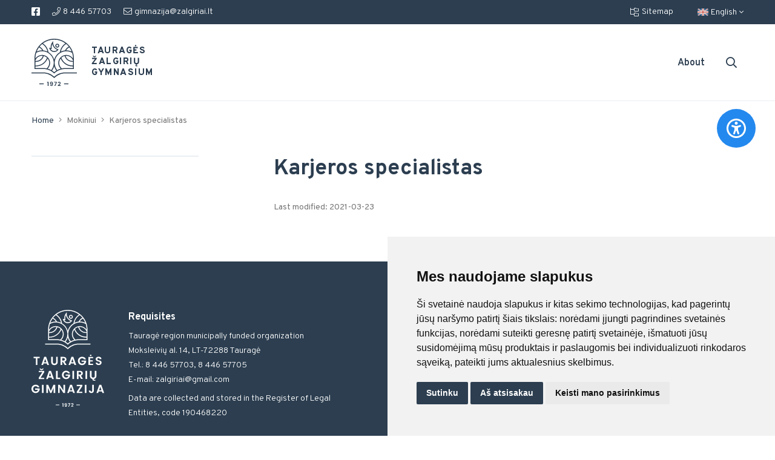

--- FILE ---
content_type: text/html
request_url: https://www.zalgiriai.lt/profesijos-patarejas-en
body_size: 6858
content:
<!doctype html>
<!--[if lt IE 9 ]>  <html lang="en" class="ie intuero chainPage mID-1594 lang-en"> <![endif]-->
<!--[if (gte IE 9)|!(IE)]><!--> <html lang="en" class="intuero chainPage mID-1594 lang-en"> <!--<![endif]-->
<head>
    <!--[if ie]><meta http-equiv="X-UA-Compatible" content="IE=edge"/><![endif]-->
    <base href="https://www.zalgiriai.lt/index.php">
    <title>Karjeros specialistas | Tauragės Žalgirių gimnazija</title><meta charset="utf-8">
    <meta name="generator" content="Intuero by sonaro.eu">
    <meta name="viewport" content="width=device-width, initial-scale=1">
    <link rel="shortcut icon" href="application/images/favicons/favicon.ico">
    <link rel="icon" sizes="16x16 32x32 64x64" href="application/images/favicons/favicon.ico">
    <link rel="icon" type="image/png" sizes="196x196" href="application/images/favicons/favicon-192.png">
    <link rel="icon" type="image/png" sizes="160x160" href="application/images/favicons/favicon-160.png">
    <link rel="icon" type="image/png" sizes="96x96" href="application/images/favicons/favicon-96.png">
    <link rel="icon" type="image/png" sizes="64x64" href="application/images/favicons/favicon-64.png">
    <link rel="icon" type="image/png" sizes="32x32" href="application/images/favicons/favicon-32.png">
    <link rel="icon" type="image/png" sizes="16x16" href="application/images/favicons/favicon-16.png">
    <link rel="apple-touch-icon" href="application/images/favicons/favicon-57.png">
    <link rel="apple-touch-icon" sizes="114x114" href="application/images/favicons/favicon-114.png">
    <link rel="apple-touch-icon" sizes="72x72" href="application/images/favicons/favicon-72.png">
    <link rel="apple-touch-icon" sizes="144x144" href="application/images/favicons/favicon-144.png">
    <link rel="apple-touch-icon" sizes="60x60" href="application/images/favicons/favicon-60.png">
    <link rel="apple-touch-icon" sizes="120x120" href="application/images/favicons/favicon-120.png">
    <link rel="apple-touch-icon" sizes="76x76" href="application/images/favicons/favicon-76.png">
    <link rel="apple-touch-icon" sizes="152x152" href="application/images/favicons/favicon-152.png">
    <link rel="apple-touch-icon" sizes="180x180" href="application/images/favicons/favicon-180.png">
    <meta property="og:locale" content="lt_LT" />
    <meta property="og:title" content="Karjeros specialistas | Tauragės Žalgirių gimnazija" />
    <meta property="og:type" content="website" />
    <meta property="og:url" content="https://www.zalgiriai.lt/profesijos-patarejas-en" />
    <meta property="og:image" content="https://www.zalgiriai.lt/media/images/zalgiriai-fb.png" /><script src="application/assets/jquery-1.9.1.min.js"></script>
    <script>var makesortable = false; </script>
    <script>var moduleID = "1594";</script>
    <script>var langID = "en";  </script>
    <script>var intuero = {"appName":"zalgiriai","env":"prod","mID":1594,"mType":"chainPage","lang":"en"};  </script>
    <script>var lteIE8 = false;</script>
    <!--[if lte IE 8]><script> lteIE8 = true; </script> <![endif]-->
    <script src="application/assets/js-cookie/js.cookie.min.js"></script>
    <script src="application/js/all.min.js?v=3"></script><link href="application/styles/all.min.css?v=9.5" rel="stylesheet" /><link rel="preconnect" href="https://fonts.gstatic.com">
    <link href="https://fonts.googleapis.com/css2?family=Overpass:ital,wght@0,300;0,400;0,600;0,700;0,800;1,400;1,700&display=swap" rel="stylesheet"><!-- Cookie Consent by FreePrivacyPolicy.com https://www.FreePrivacyPolicy.com -->
<script type="text/javascript" src="//www.freeprivacypolicy.com/public/cookie-consent/4.2.0/cookie-consent.js" charset="UTF-8"></script>
<script type="text/javascript" charset="UTF-8">
document.addEventListener('DOMContentLoaded', function () {
cookieconsent.run({"notice_banner_type":"simple","consent_type":"express","palette":"light","language":"lt","page_load_consent_levels":["strictly-necessary"],"notice_banner_reject_button_hide":false,"preferences_center_close_button_hide":false,"page_refresh_confirmation_buttons":false,"website_name":"Žalgiriai","website_privacy_policy_url":"https://www.zalgiriai.lt/privatumo-politika"});
});
</script>

<!-- Google Analytics -->
<script type="text/plain" data-cookie-consent="tracking">
  (function(i,s,o,g,r,a,m){i['GoogleAnalyticsObject']=r;i[r]=i[r]||function(){
  (i[r].q=i[r].q||[]).push(arguments)},i[r].l=1*new Date();a=s.createElement(o),
  m=s.getElementsByTagName(o)[0];a.async=1;a.src=g;m.parentNode.insertBefore(a,m)
  })(window,document,'script','//www.google-analytics.com/analytics.js','ga');

  ga('create', 'UA-9825751-16', 'lm.lt');
  ga('send', 'pageview');
</script>
<!-- end of Google Analytics-->

<a href="javascript:;" id="open_preferences_center">Slapukų nustatymai</a>

<style>
#open_preferences_center {
position: fixed;
bottom: 0;
right: 8px;
z-index: 999;
font-size: 14px;
padding: 4px 4px 0;
background: white;
text-decoration: none;
}
.freeprivacypolicy-com---palette-light .cc-nb-okagree,
.freeprivacypolicy-com---palette-light .cc-nb-reject {
background:#2c3e50;
}
</style></head>

<body id="intuero">
    <!--[if lte IE 7]><script src="core/js/ie6/warning.js"></script><script>window.onload=function(){ie6("core/js/ie6/")}</script><![endif]-->
    <div id="fb-root"></div>
        
    
<div class="accessibility-wrap accessibility-wrap--header">
<header id="header" class="mainHeader">
    
    <div class="mainHeader__top">
        <div class="container">
            <div class="row row--align-center row--justify-between">
                <div class="col col--auto">
                                            <ul class="mainHeader__topLeft">
                            <li class="facebook"><a target="_blank" href="https://www.facebook.com/zalgiriai"><i class="fab fa-facebook-square"></i></a></li><li class="phone"><a href="tel:8 446 57703"><i class="fal fa-phone"></i>8 446 57703</a></li><li class="email"><a href="mailto:gimnazija@zalgiriai.lt"><i class="fal fa-envelope"></i>gimnazija@zalgiriai.lt</a></li>                        </ul>
                                    </div>
                <div class="col col--auto">
                    <ul class="mainHeader__topRight">
                        <li>
                            <a href="sitemap">
                                <i class="fal fa-folder-tree"></i><span>Sitemap</span>
                            </a>
                        </li>
                        <li>
                                                    </li>
                        
        <li class="langs">
            <a href=""><img src="application/images/flags/en.png" alt="en">English<i class="fal fa-angle-down"></i></a>
            <ul>
            <li><a href="https://www.zalgiriai.lt/karjeros-specialistas" class title="Lietuvių"><img src="application/images/flags/lt.png" alt="lt"><span>Lietuvių</span></a></li>            </ul>
        </li>

                    </ul>
                </div>
            </div>
        </div>
    </div>

    <div class="mainHeader__main">
        <div class="container">
            <div class="row row--align-center row--justify-between">
                <div class="col col--auto">
                    <div class="row row--align-center logoRow">
                        <div class="col col--auto">
                            <a href="en" class="mainLogo">
                                <img src="application/images/zalgiriai-logo.svg" alt="Tauragės Žalgirių gymnasium">
                            </a>
                        </div>
                        <div class="col col--auto">
                            <a class="mainTitle" href="en">
                                Tauragės Žalgirių gymnasium                            </a>
                        </div>
                    </div>
                </div>
                <div class="col col--md-auto">
                    <div class="row row--align-center menuRow menuRow--withSearch">
                        <div class="col">
                            <nav class="mainMenu">
    <ul data-lvl="1">
                                <li data-lvl="1" class="module-1557 lvl-1 menu_hasChilds ">
                <a target="" href="">About</a>
                                    <ul data-lvl="2">
                                            <li data-lvl="2" class="module-1375 lvl-2 menu_noChilds">
                            <a target="" href="https://www.zalgiriai.lt/en/about-us">About us</a>
                                                    </li>
                                            <li data-lvl="2" class="module-1569 lvl-2 menu_noChilds">
                            <a target="" href="https://www.zalgiriai.lt/en/about/the-school-history">The school history</a>
                                                    </li>
                                            <li data-lvl="2" class="module-1570 lvl-2 menu_noChilds">
                            <a target="" href="https://www.zalgiriai.lt/en/mission-and-vision">Mission and vision</a>
                                                    </li>
                                        </ul>
                            </li>
            </ul>
</nav>
                        </div>
                        <div class="col col--auto colSearch">
                            <div class="mainHeader__search"><i class="far fa-search"></i></div>
                        </div>
                        <div class="col col--auto colMobileMenu">
                            
<div class="mobileMenu">
    <div class="mobileMenu__open"></div>
    <div class="mobileMenu__wrap">
        <div class="mobileMenu__close"></div>
        <div class="mobileMenu__content">
            <ul class="mobileMenu__main">
                                    <li data-lvl="1" class="module-1557 lvl-1 menu_hasChilds">
                        <a target="" class="module-1557 lvl-1 menu_hasChilds" data-lvl="1">About</a>
                                                    <ul>
                                                            <li data-lvl="2" class="module-1375 lvl-2 menu_noChilds">
                                    <a target="" class="module-1375 lvl-2 menu_noChilds" data-lvl="2" href="https://www.zalgiriai.lt/en/about-us">About us</a>
                                                                    </li>
                                                            <li data-lvl="2" class="module-1569 lvl-2 menu_noChilds">
                                    <a target="" class="module-1569 lvl-2 menu_noChilds" data-lvl="2" href="https://www.zalgiriai.lt/en/about/the-school-history">The school history</a>
                                                                    </li>
                                                            <li data-lvl="2" class="module-1570 lvl-2 menu_noChilds">
                                    <a target="" class="module-1570 lvl-2 menu_noChilds" data-lvl="2" href="https://www.zalgiriai.lt/en/mission-and-vision">Mission and vision</a>
                                                                    </li>
                                                        </ul>
                                            </li>
                            </ul>
            <ul class="mobileMenu__second">
                <nav>
    <ul>
                    <li class="module-1556 lvl-1 menu_noChilds">
                <a class="module-1556 lvl-1 menu_noChilds" data-lvl="1" href="https://www.zalgiriai.lt/en/partners">Partners</a>
            </li>
                    <li class="module-1619 lvl-1 menu_noChilds">
                <a class="module-1619 lvl-1 menu_noChilds" data-lvl="1" href="https://www.zalgiriai.lt/en/contacts">Contacts</a>
            </li>
            </ul>
</nav>
            </ul>
            <ul class="mobileMenu__second">
                <li>
                    <a href="sitemap">
                        <i class="fal fa-folder-tree"></i><span>Sitemap</span>
                    </a>
                </li>
                <li>
                    <a class="version-disabled">
                        <i class="fal fa-glasses-alt"></i><span>For disabled people</span>
                    </a>
                </li>
            </ul>
            <ul class="mobileMenu__second">
                <li class="phone"><a href="tel:8 446 57703"><i class="fal fa-phone"></i>8 446 57703</a></li><li class="email"><a href="mailto:gimnazija@zalgiriai.lt"><i class="fal fa-envelope"></i>gimnazija@zalgiriai.lt</a></li><li class="facebook"><a target="_blank" href="https://www.facebook.com/zalgiriai"><i class="fab fa-facebook-square"></i></a></li>            </ul>
        </div>
    </div>
</div>

<script>
    $(document).ready(function(){

        $('.menu_hasChilds').click(function(){
            $(this).not().parent('.menu_hasChilds').toggleClass('opened');
            $(this).next('ul').slideToggle(200);
        });

        $('.mobileMenu__open').click(function(){

            if ($('.mobileMenu__wrap').hasClass('active')) {
                $(this).removeClass('active');
                $('.mobileMenu__wrap').removeClass('active');
                $('body').removeClass('noOverflow');
            } else {
                $(this).addClass('active');
                $('.mobileMenu__wrap').addClass('active');
                $('body').addClass('noOverflow');
            }
            
            
        });

    });
</script>                        </div>
                    </div>
                </div>
            </div>
        </div>
    </div>
</header>
</div>

<div class="mainSearch" aria-hidden="true">
    <div class="container">
        
<div class="row row--justify-center">
	<div class="col col--xxl-10 col--sm-12">
		<form id="top-menu-search" class="mainSearch__form" action="https://www.zalgiriai.lt/paieska-en" method="GET" autocomplete="off">
			<label for="search" class="screen-reader-text">
				Paieška			</label>
			<input id="search" class="mainSearch__input" name="searchValue" type="search" placeholder="Įveskite frazę ir spauskite Enter.." value="">
			<button type="submit" class="mainButton mainButton--search mainSearch__button"><i class="far fa-search"></i><span class="screen-reader-text">Ieškoti</span></button>
			<span class="mainSearch__symbols">Enter at least three symbols</span>
		</form>
	</div>
</div>

<div class="mainHeader__close"><i class="fal fa-times"></i></div>

<script>
	$(document).ready(function(){

		function showSearch() {
			$('.mainSearch').addClass('active');
			$('.mainSearch').attr('aria-hidden', false);
			setTimeout(function() { 
				$('.mainSearch__input').focus();
				$('.mainSearch__input').val('');
			}, 200);
		}

		function hideSearch() {
			$('.mainSearch').removeClass('active');
			$('.mainSearch').attr('aria-hidden', true);
		}

		$('.mainHeader__search').click(function(){
			showSearch();
		});

		$(window).click(function() {
			hideSearch();
		});

		$('.mainHeader__close').click(function() {
			hideSearch();
		});

		$('.mainHeader__search, .mainSearch').click(function(event){
		    event.stopPropagation();
		});

		$('.mainSearch__button').click(function(event){
			if ( ($('#search').val().replace(/\s+/g, '').length < 3)) {
				event.preventDefault();
				$('.mainSearch__symbols').fadeIn(200);
			} else {
				$('.mainSearch__symbols').hide();
			}
		});

	});


</script>    </div>
</div>

<!--googleoff: index-->
<div id="popup" class="popup">
    <div class="popup__content"></div>
</div>
<!--googleon: index-->

<script>
    $(document).ready(function() {
        // Popup
        function getPopup() {
            $('#popup').removeClass('active');

            var data = {};
            var popup = '';
            var delay = 0;
            var expires = 0;
            var homepage = false;
            var pageids = false;
            var url = false;
            var popupAppend = '';
            data['methodName'] = 'getFirstPopup',
            ajaxHelper(
                data, 
                function(callback){
                    if (callback.return) {
                        popup = callback.return;
                        // homepage
                        if (popup.home === 0 && $('html').hasClass('home')) {
                            return false;
                        }
                        // delay
                        if (popup.delay) {
                            delay = parseInt(popup.delay) * 1000;
                        } else {
                            delay = 0;
                        }
                        // expires
                        if (popup.expires) {
                            expires = popup.expires;
                        } else {
                            expires = 0;
                        }
                        // url 
                        if (popup.url) {
                            url = 'href="'+popup.url+'"';
                        } else {
                            url = '';
                        }

                        setTimeout(function(){
                            popupAppend = '<a '+url+' target="'+popup.target+'"><img src="'+popup.image+'" alt="'+popup.title+'"><span data-expires="'+expires+'" data-cookie="popup-'+popup.id+'" class="close"><i class="fal fa-times"></i></span></a>';
                            $('#popup').addClass('active');
                            $('#popup').find('.popup__content').append(popupAppend);
                        }, delay);
                    } else {
                        $('#popup').remove();
                        return false;
                    }
                }
            );
        }
        getPopup();

        $('#popup').on('click', '.close', function (e) {
            e.preventDefault();
            var cookieName = $(this).attr('data-cookie');
            var cookieExpires = parseInt($(this).attr('data-expires'));
            Cookies.set(cookieName, 1, { expires: cookieExpires });
            $(this).parents('#popup').remove();
        });

    });

    $(function () {
        $('body').openAccessibility({
            textSelector: '#intuero *',
            localization: ['lt'],
        });
    })
</script>

<div class="appContent accessibility-wrap">
	<div class="container">
		
<div class="breadCrumbs">
    <div><a class="" href="en"><span class="home">Home</span></a><span class="sep"><i class="fal fa-angle-right"></i></span><span class="">Mokiniui</span><span class="sep"><i class="fal fa-angle-right"></i></span><span class="active">Karjeros specialistas</span></div></div>		<div class="chain cf"><div class="row row--justify-between"><div class="col col col--3 col--lg-4 col--md-12 col--md-order-2"><aside><ul class="sidebarWidget sidebarWidget--menu"></ul></aside>
<script>
    $(document).ready(function(){

        $('.subMenu__item--lvl2').each(function(){
            if ($(this).hasClass('active')) {
                $(this).parents('.subMenu__lvl2').addClass('active');
                return false;
            } else {
                $(this).parents('.subMenu__lvl2').removeClass('active');
            }
        });


    });
</script></div><div class="col col col--8 col--md-order-1"><div class="pageTitle"><h1>Karjeros specialistas</h1></div><div class="chainWrap pageContent">

    
    <div class="chain_newBlockPlaceholder"></div>
</div>



<script>
    function enableChainEdit(){
        $('.chainWrap').addClass('editMode');
        $('.chain_newBlockFormWrap').addClass('active');
        $('.newBlockFAB').addClass('active');
        $('.chainWrap').addClass('sortMe');
        $('.chainWrap').sortable({
            item: '.chainLink',
            update: function(event, ui) {
                var $prholder = $(this);
                var IDs = $prholder.sortable('toArray');

                var sortType = 'chain';
                $.post('application/modules/sort/updateOrder.php?sortType=' + sortType+'&parentID='+moduleID  , {'IDs': IDs}, function(jsdata) {
                    if (!jsdata.success) {
                        $prholder.sortable('cancel');
                    }
                }, "json");
            }
        });
        $(".sortMe").disableSelection();
        toggleCoreAdminMenu();
        return false;
    }
    function addNewChainLink(newChainData){
        cms_ajaxHelper(
            {
                className: 'Module',
                methodName: 'addNewChainLink',
                args: {
                    parentID: newChainData.parentID,
                    chainLinkType: newChainData.chainLinkType,
                    langID: newChainData.langID,
                    options: {}
                },
            }, function(response){
                if (response.success){
                    if (typeof response.return != 'undefined'){
                        cms_ajaxHelper(
                            {
                                className: 'Module',
                                methodName: 'drawChainLink',
                                args: {
                                    chainLinkID: response.return,
                                    langID: newChainData.langID
                                }
                            }, function(response2){
                                if (response2.success){
                                    if (typeof response2.return != 'undefined'){
                                        var newContent = response2.return + '<div class="chain_newBlockPlaceholder"></div>';
                                        $('.chain_newBlockPlaceholder').replaceWith(newContent);
                                    }
                                }
                            },{
                                outside: true
                            }
                        );
                    }
                }
            },
            {
                outside: true
            }

        );
    }

    $(document).on('click', '.chain_blockOption', function(){
        $('.chain_blockOption.active').removeClass('active');
        $(this).addClass('active');
        var descriptionHTML = $(this).find('.description').html();
        var blockType = $(this).data('blocktype')
        $('.chain_newBlockPreview').html(descriptionHTML);
        $('.chain_newBlockFormBtn.invisible').removeClass('invisible');
        $('[name="chainLinkType"]').val(blockType)
    });

    $(document).on('click', '.chain_newBlockFormBtn', function(){
        $('.chain_newBlockFormWrapBlackout').removeClass('active');
        var formData = $('.chain_newBlockForm').serializeArray();
        var newChainData = {};
        $.each(formData, function(index, val) {
            newChainData[val.name] = val.value;
        });
        addNewChainLink(newChainData);
        return false;
    });



    $(document).on('click', '.newBlockFAB', function(){
        $('.chain_newBlockFormWrapBlackout').addClass('active');
    });
    $(document).on('click', '.chain_newBlockFormCloseBtn', function(){
        $('.chain_newBlockFormWrapBlackout').removeClass('active');
    });

    $(document).on('click', '.chain_deleteChain', function(){
        var message = 'Ar tikrai norite ištrinti bloką?';
        var yes = confirm(message);
        if (yes){
            var chainID = $(this).data('chainid');
            cms_ajaxHelper(
                {
                    className: 'Module',
                    methodName: 'deleteModule',
                    args: {
                        mID: chainID
                    }      
                },
                function(){
                    $('#chainLink-' + chainID).remove();
                },
                {
                    outside: true
                }
            );
        }
    });
</script><div class="pageDate">Last modified: 2021-03-23</div></div></div></div>	</div>
</div>


<div class="accessibility-wrap">
<footer id="footer" class="mainFooter">

    <div class="mainFooter__top">
        <div class="container">
            <div class="row row--justify-between">
                <div class="col col--auto col--md-12">
                    <div class="row contactsRow">
                        <div class="col col--auto col--md-3">
                            <a href="en" class="mainFooter__logo">
                                <img src="application/images/zalgiriai-logo-white.svg" alt="Tauragės Žalgirių gymnasium">
                            </a>
                        </div>
                        <div class="col col--auto col--md-9">
                            <div class="mainFooter__topContacts">
                                <div class="block widget block-text widget-footerContacts" id="widget-footerContacts"><h3>Requisites</h3>
<p>Tauragė region municipally funded organization<br />Moksleivių al. 14, LT-72288 Tauragė<br />Tel.: 8 446 57703, 8 446 57705<br />E-mail: zalgiriai@gmail.com</p>
<p>Data are collected and stored in the Register of Legal Entities, code 190468220</p></div>                            </div>
                        </div>
                    </div>
                </div>
                <div class="col col--auto col--md-12">
                    <div class="mainFooter__topSocial">
                        <ul>
                            <li class="email"><a href="mailto:gimnazija@zalgiriai.lt"><i class="fal fa-envelope"></i>Get in Touch</a></li><li class="facebook"><a target="_blank" href="https://www.facebook.com/zalgiriai"><i class="fab fa-facebook-square"></i></a></li>                        </ul>
                    </div>
                    <div class="mainFooter__topEu">
                        <div class="block widget block-text widget-footerEuLogo" id="widget-footerEuLogo"><p><a href="https://www.sac.smm.lt/projektai-ir-programos/projektai/vykdomi-projektai/es-projektai/" target="_blank" rel="noopener"><img src="https://www.zalgiriai.lt/media/images/kuriame-lietuvos-ateiti.png" alt="" width="480" height="192" /></a></p></div>                    </div>
                </div>
            </div>
        </div>
    </div>

    <div class="mainFooter__bottom">
        
        <div class="mainFooter__bottomContent">
            <div class="container">
                <div class="block widget block-partners widget-footerPartners" id="widget-footerPartners">
<div class="partnersCarousel partnersCarousel--Lelyc "><div><a class="partnerSlider__item" target="_blank" href="https://www.vaikulinija.lt"><img src="media/.thumb/.300x300-create-partneriai-vaiku-linija-1613226350.png" alt="Vaikų linija"></a></div><div><a class="partnerSlider__item" target="_blank" href="https://www.tevulinija.lt/"><img src="media/.thumb/.300x300-create-partneriai-tevu-linija-1613226345.png" alt="Tėvų linija"></a></div><div><a class="partnerSlider__item" target="_blank" href="http://patyciudezute.lt/"><img src="media/.thumb/.300x300-create-partneriai-patyciu-dezute-1716963609.png" alt="Patyčių dėžutė"></a></div><div><a class="partnerSlider__item" target="_blank" href="https://www.smm.lt"><img src="media/.thumb/.300x300-create-partneriai-svietimo-mokslo-sporto-ministerija-1613226340.png" alt="Švietimo ir mokslo ministerija"></a></div><div><a class="partnerSlider__item" target="_blank" href="https://www.lrt.lt/mediateka/video/lietuvos-tukstantmecio-vaikai"><img src="media/.thumb/.300x300-create-partneriai-lietuvos-tukstantmecio-vaikai-1613226330.png" alt="Lietuvos tūkstantmečio vaikai"></a></div><div><a class="partnerSlider__item" target="_blank" href="https://www.emokykla.lt/"><img src="media/.thumb/.300x300-create-partneriai-e-mokykla-1613226325.png" alt="eMokykla"></a></div><div><a class="partnerSlider__item" target="_blank" href="https://lions-quest.lt/"><img src="media/.thumb/.300x300-create-partneriai-atsisiųsti_(1)-1675763545.png" alt="LIONS QUEST"></a></div><div><a class="partnerSlider__item" target="_blank" href="https://www.esf.lt/veiklos-sritys/tukstantmecio-mokyklu-programa/949"><img src="media/.thumb/.300x300-create-partneriai-NKL-Logo_Horizontal-RGB-1708418018.png" alt="Tūkstantmečio mokyklos II"></a></div><div><a class="partnerSlider__item" target="_blank" href=""><img src="media/.thumb/.300x300-create-partneriai-NG_logo-1708418018.png" alt="Tūkstantmečio mokyklos II"></a></div></div>
<script>
	$(document).ready(function(){
		$('.partnersCarousel--Lelyc').slick({
			dots: false,
			arrows: false,
			infinite: true,
			speed: 300,
			slidesToShow: 6,
			autoplay: true,
			autoplaySpeed: 2000,
			slidesToScroll: 1,
			responsive: [
				{
					breakpoint: 1024,
					settings: {
					  slidesToShow: 4,
					}
				},
				{
					breakpoint: 768,
					settings: {
					  slidesToShow: 3,
					}
				},
				{
					breakpoint: 480,
					settings: {
					  slidesToShow: 2,
					}
				}
			]
		});
	});
</script></div>            </div>
        </div>

        <div class="mainFooter__bottomMenu">
            <div class="container">
                <div class="row row--justify-between">
                    <div class="col col--8">
                        <nav>
    <ul>
                    <li class="module-1556 lvl-1 menu_noChilds">
                <a class="module-1556 lvl-1 menu_noChilds" data-lvl="1" href="https://www.zalgiriai.lt/en/partners">Partners</a>
            </li>
                    <li class="module-1619 lvl-1 menu_noChilds">
                <a class="module-1619 lvl-1 menu_noChilds" data-lvl="1" href="https://www.zalgiriai.lt/en/contacts">Contacts</a>
            </li>
            </ul>
</nav>
                    </div>
                    <div class="col">
                                                <p class="lastModified">
                            Last modified: <span>2026-01-20</span>
                        </p>
                    </div>
                </div>
            </div>
        </div>
        <div class="mainFooter__copyright">
            <div class="container">
                <div class="row row--justify-between">
                    <div class="col col--auto">
                        <p>&copy; 2026. Tauragės Žalgirių gymnasium</p>
                    </div>
                    <div class="col col--auto">
                        <p><a href="https://www.sonaro.lt" target="_blank">
                            Created by Sonaro                        </a></p>
                    </div>
                </div>
            </div>
        </div>  
    </div>

</footer>
</div>
    
    



     
</body>
</html>



--- FILE ---
content_type: text/html
request_url: https://www.zalgiriai.lt/core/defaultActions/ajax/helper.ajax.php?methodName=getFirstPopup&_intuero%5BappName%5D=zalgiriai&_intuero%5Benv%5D=prod&_intuero%5BmID%5D=1594&_intuero%5BmType%5D=chainPage&_intuero%5Blang%5D=en
body_size: -117
content:
{"success":true,"return":false,"messages":["Call was successfull but it returned false"]}

--- FILE ---
content_type: image/svg+xml
request_url: https://www.zalgiriai.lt/application/assets/accessibility-tools/images/brightness.svg
body_size: 476
content:
<svg width="32" height="32" viewBox="0 0 32 32" fill="none" xmlns="http://www.w3.org/2000/svg">
<g clip-path="url(#clip0_631_79)">
<path d="M14.5 5.5V1.5C14.5 0.6875 15.125 0 16 0C16.8125 0 17.5 0.6875 17.5 1.5V5.5C17.5 6.375 16.8125 7 16 7C15.125 7 14.5 6.375 14.5 5.5ZM16 13C14.875 13 13.9375 13.625 13.375 14.5C12.8125 15.4375 12.8125 16.625 13.375 17.5C13.9375 18.4375 14.875 19 16 19C17.0625 19 18 18.4375 18.5625 17.5C19.125 16.625 19.125 15.4375 18.5625 14.5C18 13.625 17.0625 13 16 13ZM16 22C13.8125 22 11.875 20.875 10.75 19C9.6875 17.1875 9.6875 14.875 10.75 13C11.875 11.1875 13.8125 10 16 10C18.125 10 20.0625 11.1875 21.1875 13C22.25 14.875 22.25 17.1875 21.1875 19C20.0625 20.875 18.125 22 16 22ZM0 16C0 15.1875 0.625 14.5 1.5 14.5H5.5C6.3125 14.5 7 15.1875 7 16C7 16.875 6.3125 17.5 5.5 17.5H1.5C0.625 17.5 0 16.875 0 16ZM26.5 14.5H30.5C31.3125 14.5 32 15.1875 32 16C32 16.875 31.3125 17.5 30.5 17.5H26.5C25.625 17.5 25 16.875 25 16C25 15.1875 25.625 14.5 26.5 14.5ZM16 32C15.125 32 14.5 31.375 14.5 30.5V26.5C14.5 25.6875 15.125 25 16 25C16.8125 25 17.5 25.6875 17.5 26.5V30.5C17.5 31.375 16.8125 32 16 32ZM4.6875 4.6875C5.25 4.125 6.1875 4.125 6.75 4.6875L9.625 7.5625C10.1875 8.125 10.1875 9.0625 9.625 9.6875C9 10.25 8.0625 10.25 7.5 9.6875L4.6875 6.8125C4.0625 6.25 4.0625 5.3125 4.6875 4.6875ZM24.4375 22.375L27.3125 25.25C27.875 25.8125 27.875 26.75 27.3125 27.3125C26.6875 27.9375 25.75 27.9375 25.1875 27.3125L22.3125 24.5C21.75 23.9375 21.75 23 22.3125 22.375C22.9375 21.8125 23.875 21.8125 24.4375 22.375ZM4.6875 27.3125C4.0625 26.75 4.0625 25.8125 4.6875 25.25L7.5 22.375C8.0625 21.8125 9 21.8125 9.625 22.375C10.1875 23 10.1875 23.9375 9.625 24.5L6.75 27.3125C6.1875 27.9375 5.25 27.9375 4.6875 27.3125ZM22.3125 7.5625L25.1875 4.6875C25.75 4.125 26.6875 4.125 27.3125 4.6875C27.875 5.3125 27.875 6.25 27.3125 6.8125L24.4375 9.6875C23.875 10.25 22.9375 10.25 22.3125 9.6875C21.75 9.0625 21.75 8.125 22.3125 7.5625Z" fill="#2196F3"/>
</g>
<defs>
<clipPath id="clip0_631_79">
<rect width="32" height="32" fill="white"/>
</clipPath>
</defs>
</svg>


--- FILE ---
content_type: image/svg+xml
request_url: https://www.zalgiriai.lt/application/assets/accessibility-tools/images/contrast.svg
body_size: -10
content:
<svg width="32" height="32" viewBox="0 0 32 32" fill="none" xmlns="http://www.w3.org/2000/svg">
<g clip-path="url(#clip0_631_96)">
<path d="M29 16C29 8.875 23.125 3 16 3V29C23.125 29 29 23.1875 29 16ZM0 16C0 10.3125 3 5.0625 8 2.1875C12.9375 -0.6875 19 -0.6875 24 2.1875C28.9375 5.0625 32 10.3125 32 16C32 21.75 28.9375 27 24 29.875C19 32.75 12.9375 32.75 8 29.875C3 27 0 21.75 0 16Z" fill="#2196F3"/>
</g>
<defs>
<clipPath id="clip0_631_96">
<rect width="32" height="32" fill="white"/>
</clipPath>
</defs>
</svg>


--- FILE ---
content_type: image/svg+xml
request_url: https://www.zalgiriai.lt/application/images/zalgiriai-logo.svg
body_size: 3333
content:
<svg width="75" height="78" viewBox="0 0 75 78" fill="none" xmlns="http://www.w3.org/2000/svg">
<path d="M34.25 21.2673L34.4 21.3172C35.35 21.7166 36.4 21.9163 37.45 21.9163C40.1 21.9163 42.6 20.6183 44.15 18.4716L44.75 17.6229L43.8 17.3234C41.65 16.6245 39.75 15.3265 38.3 13.5292C36.7 11.5323 35.8 9.13598 35.7 6.53998C35.7 6.44013 35.7 6.29036 35.7 6.19051V3.94397L34.35 5.69128C34.3 5.79113 34.2 5.89097 34.15 5.99082L33.9 6.34028C32.45 8.48698 31.7 11.0331 31.7 13.6291C31.7 14.2281 31.75 14.7773 31.8 15.3265C31.35 15.2765 30.9 15.1767 30.5 15.0768L29.15 14.6775L29.55 16.0254C30.25 18.3718 31.95 20.2689 34.25 21.2673ZM32.75 16.8741L33.6 16.8242L33.45 15.9755C33.3 15.2266 33.2 14.4278 33.2 13.6291C33.2 11.8318 33.6 10.0346 34.4 8.43706C34.8 10.6337 35.7 12.6805 37.15 14.4278C38.55 16.1252 40.3 17.4732 42.3 18.3219C41.05 19.6199 39.3 20.3687 37.45 20.3687C36.55 20.3687 35.65 20.169 34.85 19.8195L34.75 19.7696C33.35 19.1705 32.25 18.1222 31.55 16.7742C31.9 16.8741 32.35 16.924 32.75 16.8741Z" fill="#2C3E50"/>
<path d="M42.6 14.6774C44.4 14.6774 45.85 13.2296 45.85 11.4324C45.85 9.63515 44.4 8.18738 42.6 8.18738C40.8 8.18738 39.35 9.63515 39.35 11.4324C39.35 13.2296 40.8 14.6774 42.6 14.6774ZM42.6 9.68507C43.55 9.68507 44.35 10.4838 44.35 11.4324C44.35 12.3809 43.55 13.1797 42.6 13.1797C41.65 13.1797 40.85 12.3809 40.85 11.4324C40.85 10.4838 41.65 9.68507 42.6 9.68507Z" fill="#2C3E50"/>
<path d="M69.85 29.2051C68.2 12.8303 54.35 0 37.5 0C20.65 0 6.8 12.8303 5.15 29.2051C5.05 30.2535 5 31.3518 5 32.4501V49.9232H19.4C22.4 49.9232 25.35 50.4723 28.15 51.4708C30.5 52.3195 32.75 53.5177 34.75 55.0653C35.7 55.8141 36.65 56.563 37.5 57.4616C38.35 56.6129 39.3 55.8141 40.25 55.0653C41.95 53.7673 43.85 52.7189 45.8 51.9201C46.15 51.7704 46.5 51.6206 46.85 51.5207C49.65 50.5223 52.6 49.9731 55.6 49.9731H70V32.4501C70 31.3518 69.95 30.2535 69.85 29.2051ZM62.6 14.278C64.15 16.4247 65.45 18.7212 66.4 21.2174C66.05 21.0676 65.7 20.9178 65.35 20.768C62.85 19.7696 60.2 19.2204 57.5 19.2204H57.25C58.35 17.2734 60 15.6759 61.95 14.6275C62.15 14.5276 62.4 14.4278 62.6 14.278ZM57.3 8.63671C57.65 8.93625 58 9.23579 58.35 9.53533C59.55 10.6336 60.65 11.7819 61.65 13.03C61.4 13.1298 61.2 13.2796 60.95 13.3794C58.55 14.7273 56.65 16.7742 55.45 19.2704C53 19.52 50.7 20.169 48.55 21.1674C49.5 16.225 52.45 11.8318 56.6 9.0361C56.9 8.93625 57.1 8.78648 57.3 8.63671ZM37.5 1.4977C44.25 1.4977 50.75 3.69432 56.05 7.68817C55.85 7.83794 55.6 7.98771 55.4 8.13748C50.8 11.4324 47.7 16.4747 46.9 22.116C42.35 24.8118 38.9 29.2051 37.45 34.447C36 29.255 32.55 24.8118 28 22.116C27.2 16.4747 24.15 11.3825 19.5 8.13748C19.3 7.98771 19.1 7.83794 18.85 7.68817C24.25 3.69432 30.75 1.4977 37.5 1.4977ZM16.65 9.58525C17 9.28571 17.35 8.98617 17.7 8.68664C17.9 8.8364 18.15 8.98618 18.35 9.08602C22.5 11.9316 25.4 16.275 26.4 21.2174C24.25 20.2189 21.95 19.52 19.5 19.3203C18.35 16.8241 16.4 14.7773 14 13.4293C13.8 13.2796 13.55 13.1797 13.3 13.0799C14.35 11.8318 15.45 10.6336 16.65 9.58525ZM12.4 14.278C12.65 14.3779 12.85 14.4777 13.1 14.6275C15.05 15.6759 16.65 17.2734 17.75 19.2204H17.5C14.8 19.2204 12.1 19.7197 9.65 20.768C9.3 20.9178 8.95 21.0676 8.6 21.2174C9.55 18.7711 10.85 16.4247 12.4 14.278ZM6.5 35.8449C6.7 35.2458 7 34.6467 7.3 34.0975C9.35 30.6029 13.15 28.2066 17.5 28.2066C17.95 28.2066 18.35 28.2066 18.75 28.2565C17.3 33.2488 12.75 36.6935 7.5 36.6935C7.45 36.6935 7.35 36.6935 7.3 36.6935C7.05 36.6935 6.75 36.6935 6.5 36.6436V35.8449ZM6.5 38.1413C6.75 38.1413 7.05 38.1912 7.3 38.1912C7.35 38.1912 7.45 38.1912 7.5 38.1912C13.5 38.1912 18.65 34.2473 20.25 28.5561C22.3 29.0553 24.15 30.0538 25.6 31.5015C22.85 39.1398 15.6 44.2319 7.5 44.2319C7.45 44.2319 7.4 44.2319 7.3 44.2319C7.05 44.2319 6.75 44.2319 6.5 44.2319V38.1413ZM25.5 48.5253C25.3 48.6751 25.15 48.8748 24.95 49.0246C23.15 48.6252 21.3 48.4255 19.4 48.4255H6.5V45.6298C6.75 45.6298 7.05 45.6298 7.3 45.6298C7.35 45.6298 7.45 45.6298 7.5 45.6298C16 45.6298 23.6 40.4877 26.75 32.6498C28.3 34.6467 29.25 37.1429 29.25 39.8886C29.25 43.2335 27.9 46.3287 25.5 48.5253ZM32.6 51.8702C31.35 51.1713 30.05 50.5722 28.65 50.073C28 49.8233 27.35 49.6237 26.7 49.4739C26.85 49.3241 27.05 49.1743 27.2 48.9747C29.45 46.5783 30.75 43.3833 30.75 39.9885C30.75 32.6997 24.8 26.7588 17.5 26.7588C13.4 26.7588 9.75 28.606 7.35 31.5015C7.05 31.851 6.8 32.2504 6.5 32.5998V32.4501C6.5 31.4516 6.55 30.4032 6.65 29.3548C6.85 27.2581 7.3 25.2611 7.9 23.2642C8.25 23.0645 8.55 22.9147 8.9 22.7151C11.55 21.3671 14.5 20.6682 17.5 20.6682C28.1 20.6682 36.75 29.3049 36.75 39.8886C36.75 44.0323 35.4 48.0261 32.95 51.321C32.85 51.5207 32.7 51.7204 32.6 51.8702ZM39.35 53.8172C38.7 54.3164 38.1 54.8157 37.5 55.3149C36.9 54.7657 36.3 54.2665 35.65 53.8172C35.1 53.3679 34.5 52.9685 33.9 52.619C34 52.4693 34.15 52.3195 34.25 52.1697C35.75 50.1229 36.85 47.8763 37.5 45.48C38.15 47.8763 39.25 50.1728 40.75 52.1697C40.85 52.3195 41 52.4693 41.1 52.619C40.5 53.0184 39.95 53.4178 39.35 53.8172ZM68.5 48.4255H55.6C53.7 48.4255 51.85 48.6252 50.05 49.0246C49.85 48.8748 49.65 48.725 49.5 48.5253C47.15 46.3287 45.75 43.2335 45.75 39.9386C45.75 37.1928 46.7 34.6966 48.25 32.6997C51.4 40.4877 59 45.6797 67.5 45.6797C67.55 45.6797 67.6 45.6797 67.7 45.6797C67.95 45.6797 68.25 45.6797 68.5 45.6797V48.4255ZM68.5 44.1321C68.25 44.1321 67.95 44.1321 67.7 44.1321C67.65 44.1321 67.6 44.1321 67.5 44.1321C59.35 44.1321 52.1 39.0399 49.4 31.4017C50.9 30.0038 52.7 28.9555 54.75 28.4562C56.35 34.1974 61.5 38.0914 67.5 38.0914C67.55 38.0914 67.6 38.0914 67.7 38.0914C67.95 38.0914 68.25 38.0914 68.5 38.0415V44.1321ZM68.5 36.6436C68.25 36.6436 67.95 36.6935 67.7 36.6935C67.65 36.6935 67.6 36.6935 67.5 36.6935C62.2 36.6935 57.7 33.2488 56.25 28.2565C56.65 28.2066 57.1 28.2066 57.5 28.2066C61.85 28.2066 65.65 30.553 67.7 34.0975C68 34.6467 68.3 35.2458 68.5 35.8449V36.6436ZM68.5 32.5998C68.25 32.2005 67.95 31.851 67.65 31.5015C65.2 28.606 61.55 26.7588 57.5 26.7588C50.2 26.7588 44.25 32.6997 44.25 39.9885C44.25 43.3833 45.55 46.5783 47.8 48.9747C47.95 49.1244 48.1 49.3241 48.3 49.4739C47.65 49.6736 47 49.8733 46.35 50.073C45.95 50.2227 45.6 50.3725 45.25 50.5223C44.3 50.9217 43.35 51.371 42.45 51.8702C42.3 51.7204 42.2 51.5707 42.1 51.371C39.65 48.076 38.3 44.0822 38.3 39.9386C38.3 29.3548 46.95 20.7181 57.55 20.7181C60.55 20.7181 63.5 21.417 66.15 22.765C66.5 22.9147 66.8 23.1144 67.15 23.3141C67.75 25.2611 68.2 27.308 68.4 29.4048C68.5 30.4531 68.55 31.4516 68.55 32.5V32.5998H68.5Z" fill="#2C3E50"/>
<path d="M37.5 62.8532C32.6 58.2104 26.2 55.6643 19.4 55.6643H0V57.162H19.4C26.05 57.162 32.3 59.758 37 64.4508L37.55 64.9999L38.1 64.4508C42.8 59.758 49.05 57.162 55.7 57.162H75V55.6643H55.6C48.8 55.6643 42.4 58.2104 37.5 62.8532Z" fill="#2C3E50"/>
<path d="M20.2 73.7904H13V75.2093H20.2V73.7904Z" fill="#2C3E50"/>
<path d="M61 73.7904H53.8V75.2093H61V73.7904Z" fill="#2C3E50"/>
<path d="M26.7759 77.9997V72.5605H25.7679V71.3308H28.1679V77.9997H26.7759Z" fill="#2C3E50"/>
<path d="M33.112 76.9122C33.496 76.9122 33.784 76.7703 33.976 76.4392C34.168 76.1554 34.264 75.6351 34.264 74.8784C34.12 75.0676 33.928 75.2095 33.64 75.3041C33.4 75.3986 33.112 75.4459 32.824 75.4459C32.152 75.4459 31.624 75.2568 31.24 74.8784C30.808 74.5 30.616 73.9797 30.616 73.2703C30.616 72.5608 30.808 71.9932 31.24 71.6149C31.672 71.2365 32.248 71 32.968 71C33.88 71 34.504 71.2838 34.888 71.8514C35.272 72.4189 35.416 73.3176 35.416 74.5C35.416 75.6824 35.224 76.5811 34.888 77.1486C34.552 77.7162 33.928 78 33.016 78C32.296 78 31.768 77.8108 31.384 77.4324C31 77.0541 30.808 76.5811 30.76 76.0135H32.008C32.152 76.6284 32.488 76.9122 33.112 76.9122ZM31.912 73.223C31.912 73.5541 32.008 73.8378 32.2 74.027C32.392 74.2635 32.68 74.3581 33.016 74.3581C33.352 74.3581 33.64 74.2635 33.832 74.0743C34.024 73.8851 34.12 73.6014 34.12 73.223C34.12 72.8919 34.024 72.6081 33.832 72.4189C33.64 72.2297 33.352 72.1351 33.016 72.1351C32.68 72.0878 32.392 72.1824 32.2 72.4189C32.008 72.6081 31.912 72.8919 31.912 73.223Z" fill="#2C3E50"/>
<path d="M37.24 71.1892H41.848V72.1825L39.256 78H37.816L40.504 72.277H37.24V71.1892Z" fill="#2C3E50"/>
<path d="M43.528 77.9053V76.9593C43.672 76.8175 43.96 76.581 44.296 76.2972C44.632 76.0134 44.92 75.7769 45.064 75.635C45.256 75.4931 45.448 75.3039 45.688 75.0202C45.928 74.7837 46.12 74.5472 46.264 74.4053C46.552 73.9796 46.744 73.6012 46.744 73.2229C46.744 72.5607 46.408 72.2296 45.832 72.2296C45.544 72.2296 45.304 72.3242 45.112 72.5134C44.92 72.7026 44.872 72.9864 44.824 73.3175H43.528C43.528 72.5607 43.768 72.0404 44.2 71.662C44.632 71.2837 45.208 71.0945 45.88 71.0945C46.552 71.0945 47.128 71.2837 47.512 71.662C47.848 72.0877 48.04 72.608 48.04 73.1756C48.04 73.6012 47.944 74.0269 47.704 74.4053C47.608 74.5945 47.464 74.7837 47.368 74.9256C47.272 75.0675 47.128 75.2566 46.888 75.4458C46.648 75.635 46.552 75.8242 46.408 75.9188C46.312 76.0134 46.12 76.2026 45.88 76.3918C45.64 76.581 45.496 76.7229 45.4 76.8175H48.184V77.9053H43.528Z" fill="#2C3E50"/>
</svg>


--- FILE ---
content_type: image/svg+xml
request_url: https://www.zalgiriai.lt/application/assets/accessibility-tools/images/accessibility.svg
body_size: 364
content:
<svg width="32" height="32" viewBox="0 0 32 32" fill="none" xmlns="http://www.w3.org/2000/svg">
<g clip-path="url(#clip0_631_6)">
<path d="M29 16C29 11.375 26.5 7.125 22.5 4.75C18.4375 2.4375 13.5 2.4375 9.5 4.75C5.4375 7.125 3 11.375 3 16C3 20.6875 5.4375 24.9375 9.5 27.3125C13.5 29.625 18.4375 29.625 22.5 27.3125C26.5 24.9375 29 20.6875 29 16ZM0 16C0 10.3125 3 5.0625 8 2.1875C12.9375 -0.6875 19 -0.6875 24 2.1875C28.9375 5.0625 32 10.3125 32 16C32 21.75 28.9375 27 24 29.875C19 32.75 12.9375 32.75 8 29.875C3 27 0 21.75 0 16ZM10.0625 10.625L10.8125 10.9375C12.4375 11.6875 14.1875 12 16 12C17.75 12 19.5 11.6875 21.125 10.9375L21.875 10.625C22.625 10.3125 23.5625 10.6875 23.875 11.4375C24.1875 12.1875 23.8125 13.0625 23.0625 13.375L22.3125 13.75C21.25 14.1875 20.125 14.5 19 14.75V17.875C19 18.125 19 18.4375 19.125 18.6875L20.875 24.0625C21.1875 24.8125 20.75 25.6875 19.9375 25.9375C19.1875 26.1875 18.3125 25.75 18.0625 25L16.5 20.4375C16.4375 20.1875 16.25 20 16 20C15.75 20 15.5 20.1875 15.4375 20.4375L13.875 25C13.625 25.75 12.8125 26.1875 12 25.9375C11.1875 25.6875 10.8125 24.8125 11.0625 24.0625L12.875 18.6875C12.9375 18.375 13 18.125 13 17.875V14.75C11.8125 14.5 10.6875 14.1875 9.625 13.75L8.875 13.4375C8.125 13.0625 7.75 12.1875 8.125 11.4375C8.4375 10.6875 9.3125 10.3125 10.0625 10.625ZM16 5C16.875 5 17.6875 5.5 18.125 6.25C18.5625 7.0625 18.5625 8 18.125 8.75C17.6875 9.5625 16.875 10 16 10C15.0625 10 14.25 9.5625 13.8125 8.75C13.375 8 13.375 7.0625 13.8125 6.25C14.25 5.5 15.0625 5 16 5Z" fill="white"/>
</g>
<defs>
<clipPath id="clip0_631_6">
<rect width="32" height="32" fill="white"/>
</clipPath>
</defs>
</svg>


--- FILE ---
content_type: image/svg+xml
request_url: https://www.zalgiriai.lt/application/assets/accessibility-tools/images/reset.svg
body_size: 44
content:
<svg width="32" height="32" viewBox="0 0 32 32" fill="none" xmlns="http://www.w3.org/2000/svg">
<path d="M8.75 7.6875L11.3125 10.25C11.75 10.6875 12 11.25 12 11.8125C12 13.0625 11 14 9.75 14H2.5C1.625 14 1 13.375 1 12.5V5.25C1 4 1.9375 3 3.1875 3C3.75 3 4.3125 3.25 4.75 3.6875L6.625 5.5625C9.125 3.375 12.375 2 16 2C23.6875 2 30 8.3125 30 16C30 23.75 23.6875 30 16 30C12.8125 30 9.9375 29 7.5625 27.25C6.9375 26.75 6.75 25.8125 7.25 25.125C7.75 24.4375 8.6875 24.3125 9.375 24.8125C11.1875 26.1875 13.5 27 16 27C22.0625 27 27 22.125 27 16C27 9.9375 22.0625 5 16 5C13.25 5 10.6875 6.0625 8.75 7.6875ZM4 7.125V11H7.875L4 7.125Z" fill="#2196F3"/>
</svg>


--- FILE ---
content_type: image/svg+xml
request_url: https://www.zalgiriai.lt/application/assets/accessibility-tools/images/zoom-out.svg
body_size: 138
content:
<svg width="32" height="32" viewBox="0 0 32 32" fill="none" xmlns="http://www.w3.org/2000/svg">
<g clip-path="url(#clip0_631_75)">
<path d="M13 3C9.375 3 6.125 4.9375 4.3125 8C2.5 11.125 2.5 14.9375 4.3125 18C6.125 21.125 9.375 23 13 23C16.5625 23 19.8125 21.125 21.625 18C23.4375 14.9375 23.4375 11.125 21.625 8C19.8125 4.9375 16.5625 3 13 3ZM13 26C5.8125 26 0 20.1875 0 13C0 5.875 5.8125 0 13 0C20.125 0 26 5.875 26 13C26 16.0625 24.9375 18.875 23.1875 21.125L31.5 29.5C32.125 30.0625 32.125 31 31.5 31.5625C30.9375 32.1875 30 32.1875 29.4375 31.5625L21.0625 23.25C18.8125 25 16 26 13 26ZM8.5 11.5H17.5C18.3125 11.5 19 12.1875 19 13C19 13.875 18.3125 14.5 17.5 14.5H8.5C7.625 14.5 7 13.875 7 13C7 12.1875 7.625 11.5 8.5 11.5Z" fill="#2196F3"/>
</g>
<defs>
<clipPath id="clip0_631_75">
<rect width="32" height="32" fill="white"/>
</clipPath>
</defs>
</svg>


--- FILE ---
content_type: image/svg+xml
request_url: https://www.zalgiriai.lt/application/assets/accessibility-tools/images/cursor.svg
body_size: 3
content:
<svg width="32" height="32" viewBox="0 0 32 32" fill="none" xmlns="http://www.w3.org/2000/svg">
<path d="M15 17H20.3125L9 6.9375V22.3125L12.6875 18.0625C13.3125 17.375 14.125 17 15 17ZM6 26.625V3.5C6 2.6875 6.625 2 7.4375 2C7.75 2 8.125 2.1875 8.375 2.375L25.5 17.625C25.8125 17.875 26 18.25 26 18.625C26 19.4375 25.375 20.0625 24.5625 20.0625H16.625L20.3125 27.9375C20.6875 28.6875 20.375 29.625 19.625 29.9375C18.875 30.3125 17.9375 30 17.625 29.25L13.875 21.25L8.375 27.5625C8.125 27.875 7.75 28 7.375 28C6.5625 28 6 27.4375 6 26.625Z" fill="#2196F3"/>
</svg>


--- FILE ---
content_type: image/svg+xml
request_url: https://www.zalgiriai.lt/application/assets/accessibility-tools/images/invert.svg
body_size: 181
content:
<svg width="32" height="32" viewBox="0 0 32 32" fill="none" xmlns="http://www.w3.org/2000/svg">
<path d="M9 6.1875C5.4375 8 3 11.75 3 16C3 22.125 7.875 27 13.9375 27C14.75 27 15.5625 26.9375 16.375 26.75C10.875 24.875 6.9375 19.625 6.9375 13.5C6.9375 10.8125 7.6875 8.3125 9 6.1875ZM12.875 2.0625C13.0625 2.0625 13.1875 2.0625 13.3125 2.0625C13.5625 2.0625 13.75 2.0625 13.9375 2.0625C14.125 2.0625 14.3125 2.0625 14.4375 2.0625C14.6875 2.0625 14.875 2.0625 15.125 2.0625C15.5625 2.125 15.9375 2.4375 16 2.875C16.125 3.3125 15.9375 3.75 15.5625 3.9375C15.3125 4.0625 15.125 4.1875 14.9375 4.3125C14.6875 4.5 14.4375 4.6875 14.1875 4.875C14.0625 4.9375 14 5 13.9375 5.0625C11.5 7.0625 9.9375 10.125 9.9375 13.5625C9.9375 19.625 14.875 24.5 20.875 24.5625C20.9375 24.5625 20.9375 24.5625 20.9375 24.5625C21 24.5625 21.0625 24.5625 21.125 24.5625C21.5 24.5 21.8125 24.5 22.125 24.5C22.3125 24.4375 22.5625 24.4375 22.8125 24.375C23.25 24.3125 23.6875 24.5 23.875 24.875C24.0625 25.3125 24 25.75 23.6875 26.0625C23.5 26.25 23.375 26.375 23.1875 26.5C22.875 26.75 22.625 27 22.3125 27.25C22.1875 27.3125 22.0625 27.4375 21.9375 27.5C19.6875 29.0625 16.9375 30 13.9375 30C6.25 30 0 23.75 0 16C0 8.625 5.6875 2.625 12.875 2.0625Z" fill="#2196F3"/>
</svg>


--- FILE ---
content_type: image/svg+xml
request_url: https://www.zalgiriai.lt/application/images/zalgiriai-logo-white.svg
body_size: 7189
content:
<svg width="120" height="161" viewBox="0 0 120 161" fill="none" xmlns="http://www.w3.org/2000/svg">
<path d="M3.54858 79.7168V77.6177H13.4944V79.7168H9.84596V91.0621H7.14708V79.7168H3.54858Z" fill="white"/>
<path d="M26.089 91.0621L25.2394 88.5631H19.9916L19.1419 91.0621H16.2931L21.0411 77.6177H24.2398L28.9878 91.0621H26.089ZM20.7412 86.464H24.5896L22.6904 80.8663L20.7412 86.464Z" fill="white"/>
<path d="M32.5364 85.9142V77.6177H35.2353V85.9142C35.2353 86.8138 35.4851 87.5136 35.935 88.0133C36.3848 88.4632 37.0845 88.7131 37.9341 88.7131C38.7838 88.7131 39.4835 88.4632 39.9333 88.0133C40.3831 87.5635 40.633 86.8638 40.633 85.9142V77.6177H43.3319V85.9142C43.3319 87.6135 42.7821 88.913 41.7325 89.8126C40.683 90.7122 39.3835 91.212 37.8342 91.212C36.2848 91.212 35.0353 90.7622 33.9858 89.8626C33.0861 88.9629 32.5364 87.6135 32.5364 85.9142Z" fill="white"/>
<path d="M50.6789 85.7143V91.0621H47.98V77.6177H52.9279C54.4773 77.6177 55.6768 78.0175 56.5264 78.7672C57.3761 79.5669 57.7759 80.5165 57.7759 81.666C57.7759 82.5156 57.526 83.3153 57.0262 84.015C56.5264 84.7647 55.7268 85.2645 54.6272 85.5144L58.0758 91.0121H54.8771L51.6784 85.6643H50.6789V85.7143ZM50.6789 79.7168V83.6652H52.9279C53.6276 83.6652 54.1274 83.4652 54.4773 83.1154C54.8271 82.7655 55.027 82.2657 55.027 81.666C55.027 81.0662 54.8271 80.5664 54.4773 80.2166C54.1274 79.8667 53.5776 79.6668 52.9279 79.6668H50.6789V79.7168Z" fill="white"/>
<path d="M70.9704 91.0621L70.1207 88.5631H64.8729L64.0233 91.0621H61.1744L65.9225 77.6177H69.1211L73.8691 91.0621H70.9704ZM65.6226 86.464H69.471L67.5718 80.8663L65.6226 86.464Z" fill="white"/>
<path d="M78.7172 89.2628C77.4177 87.9633 76.718 86.314 76.718 84.3149C76.718 82.3157 77.3677 80.6664 78.7172 79.3669C80.0666 78.0675 81.666 77.4177 83.6151 77.4177C85.0645 77.4177 86.364 77.7676 87.5135 78.5173C88.663 79.267 89.4627 80.3165 89.9625 81.666H86.7139C86.1141 80.4665 85.0645 79.9167 83.6151 79.9167C82.4156 79.9167 81.4161 80.3165 80.6664 81.1162C79.9167 81.9159 79.5169 82.9654 79.5169 84.3149C79.5169 85.6643 79.9167 86.7139 80.6664 87.5135C81.4161 88.3132 82.3657 88.713 83.4652 88.713C84.5647 88.713 85.4644 88.4631 86.0641 87.9134C86.7139 87.3636 87.1137 86.6139 87.2636 85.7143H82.8155V83.6651H90.1624V85.7143C89.9125 87.1637 89.2128 88.4631 88.0133 89.5627C86.8138 90.6622 85.3144 91.212 83.4652 91.212C81.616 91.212 80.0166 90.5623 78.7172 89.2628Z" fill="white"/>
<path d="M101.758 77.6177V79.7168H96.7097V83.2154H101.158V85.3145H96.7097V89.013H101.758V91.1121H94.0109V77.6677H101.758V77.6177ZM98.7089 76.0184C98.459 76.2683 98.1591 76.3682 97.8093 76.3682C97.4594 76.3682 97.1595 76.2683 96.9097 76.0184C96.6598 75.7685 96.5598 75.4686 96.5598 75.1187C96.5598 74.7689 96.6598 74.469 96.9097 74.2191C97.1595 73.9692 97.4594 73.8693 97.8093 73.8693C98.1591 73.8693 98.459 73.9692 98.7089 74.2191C98.9588 74.469 99.0588 74.7689 99.0588 75.1187C99.0588 75.4686 98.9588 75.7685 98.7089 76.0184Z" fill="white"/>
<path d="M110.604 79.6168C110.054 79.6168 109.604 79.7667 109.304 80.0166C108.955 80.3165 108.805 80.6664 108.805 81.1661C108.805 81.6659 108.955 82.0158 109.204 82.3157C109.454 82.6155 109.804 82.8155 110.204 82.9654C110.604 83.1153 111.054 83.2653 111.553 83.3652C112.053 83.4652 112.553 83.6151 113.003 83.7651C113.503 83.915 113.952 84.1149 114.352 84.3648C114.752 84.6147 115.102 84.9646 115.352 85.4144C115.602 85.8642 115.752 86.4639 115.752 87.1137C115.752 88.2132 115.302 89.1628 114.452 89.9625C113.553 90.7621 112.403 91.162 110.954 91.162C109.504 91.162 108.305 90.8121 107.405 90.1124C106.506 89.4127 106.056 88.4631 106.056 87.2136H108.955C109.055 88.4131 109.754 88.9629 110.954 88.9629C111.553 88.9629 112.053 88.813 112.403 88.4631C112.753 88.1632 112.953 87.7134 112.953 87.1636C112.953 86.6139 112.703 86.214 112.253 85.9142C111.803 85.6143 111.204 85.3644 110.554 85.2145C109.904 85.0645 109.204 84.8646 108.505 84.6647C107.805 84.4648 107.255 84.0649 106.755 83.5152C106.306 82.9654 106.056 82.2657 106.056 81.3661C106.056 80.1666 106.506 79.167 107.405 78.4173C108.305 77.6676 109.404 77.3177 110.804 77.3177C112.203 77.3177 113.303 77.6176 114.152 78.2674C115.002 78.9171 115.452 79.8667 115.552 81.1661H112.603C112.553 80.6664 112.353 80.2665 112.003 79.9666C111.553 79.7667 111.154 79.6168 110.604 79.6168Z" fill="white"/>
<path d="M21.0913 100.758V102.857L15.0438 112.153H21.0913V114.252H11.9451V112.153L17.9925 102.807H11.9451V100.708H21.0913V100.758ZM16.5432 98.0092L19.392 96.3599V98.309L16.5432 99.9084L13.6943 98.309V96.3599L16.5432 98.0092Z" fill="white"/>
<path d="M34.0358 114.152L33.1861 111.653H27.9383L27.0887 114.152H24.2399L28.9879 100.708H32.1866L36.9346 114.152H34.0358ZM28.688 109.554H32.4864L30.5872 103.957L28.688 109.554Z" fill="white"/>
<path d="M40.5331 100.758H43.232V112.103H47.5302V114.153H40.5331V100.758Z" fill="white"/>
<path d="M52.3281 112.353C51.0287 111.054 50.329 109.404 50.329 107.405C50.329 105.406 50.9787 103.757 52.3281 102.457C53.6776 101.158 55.2769 100.508 57.2261 100.508C58.6755 100.508 59.975 100.858 61.1245 101.608C62.274 102.357 63.0737 103.407 63.5735 104.756H60.3248C59.7251 103.557 58.6755 103.007 57.2261 103.007C56.0266 103.007 55.027 103.407 54.2773 104.207C53.5276 105.006 53.1278 106.056 53.1278 107.405C53.1278 108.755 53.5276 109.804 54.2773 110.604C55.027 111.404 55.9766 111.803 57.0762 111.803C58.1757 111.803 59.0753 111.554 59.6751 111.004C60.3248 110.454 60.7247 109.704 60.8746 108.805H56.4264V106.756H63.7734V108.805C63.5235 110.254 62.8238 111.554 61.6243 112.653C60.4248 113.753 58.9254 114.302 57.0762 114.302C55.2269 114.302 53.6776 113.653 52.3281 112.353Z" fill="white"/>
<path d="M67.6219 114.152V100.708H70.3208V114.152H67.6219Z" fill="white"/>
<path d="M77.6676 108.805V114.152H74.9688V100.708H79.9167C81.466 100.708 82.6655 101.108 83.5152 101.858C84.3648 102.607 84.7647 103.607 84.7647 104.756C84.7647 105.606 84.5148 106.406 84.015 107.105C83.5152 107.855 82.7155 108.355 81.616 108.605L85.0645 114.102H81.8659L78.6672 108.755H77.6676V108.805ZM77.6676 102.807V106.755H79.9167C80.6164 106.755 81.1162 106.556 81.466 106.206C81.8159 105.856 82.0158 105.356 82.0158 104.756C82.0158 104.157 81.8159 103.657 81.466 103.307C81.1162 102.957 80.5664 102.757 79.9167 102.757H77.6676V102.807Z" fill="white"/>
<path d="M89.1628 114.152V100.708H91.8617V114.152H89.1628Z" fill="white"/>
<path d="M96.4597 109.005V100.708H99.1586V109.005C99.1586 109.904 99.4085 110.604 99.8583 111.104C100.308 111.553 101.008 111.803 101.857 111.803C102.707 111.803 103.407 111.553 103.857 111.104C104.306 110.654 104.556 109.954 104.556 109.005V100.708H107.255V109.005C107.255 110.404 106.905 111.504 106.206 112.353C105.506 113.203 104.656 113.753 103.657 114.052C103.257 114.152 103.007 114.252 102.857 114.402C102.707 114.502 102.607 114.652 102.607 114.802C102.607 115.202 102.907 115.402 103.457 115.402H105.406V116.951H103.057C102.357 116.951 101.758 116.751 101.308 116.351C100.808 115.952 100.608 115.452 100.608 114.752C100.608 114.602 100.658 114.402 100.708 114.202C99.4585 114.002 98.4089 113.453 97.6592 112.553C96.8595 111.653 96.4597 110.504 96.4597 109.005Z" fill="white"/>
<path d="M1.99917 135.444C0.699708 134.144 0 132.495 0 130.496C0 128.496 0.649729 126.847 1.99917 125.548C3.3486 124.248 4.94794 123.599 6.89713 123.599C8.34652 123.599 9.64598 123.948 10.7955 124.698C11.945 125.448 12.7447 126.497 13.2445 127.847H9.99583C9.39608 126.647 8.34652 126.097 6.89713 126.097C5.69763 126.097 4.69804 126.497 3.94835 127.297C3.19867 128.097 2.79883 129.146 2.79883 130.496C2.79883 131.845 3.19867 132.895 3.94835 133.694C4.69804 134.494 5.64765 134.894 6.74719 134.894C7.84673 134.894 8.74636 134.644 9.34611 134.094C9.99583 133.544 10.3957 132.795 10.5456 131.895H6.09746V129.846H13.4444V131.895C13.1945 133.344 12.4948 134.644 11.2953 135.743C10.0958 136.843 8.59642 137.393 6.74719 137.393C4.89796 137.393 3.29863 136.743 1.99917 135.444Z" fill="white"/>
<path d="M17.2928 137.243V123.798H19.9917V137.243H17.2928Z" fill="white"/>
<path d="M39.2336 123.849V137.293H36.5347V128.796L32.8863 137.293H30.9371L27.2886 128.846V137.293H24.5897V123.849H27.5885L31.8867 133.794L36.1849 123.849H39.2336Z" fill="white"/>
<path d="M52.678 123.798H55.3769V137.243H52.678L46.5806 127.947V137.243H43.8817V123.798H46.5806L52.678 133.095V123.798Z" fill="white"/>
<path d="M68.7713 137.243L67.9216 134.744H62.6738L61.8242 137.243H58.9753L63.7234 123.798H66.922L71.67 137.243H68.7713ZM63.4235 132.645H67.2719L65.3727 127.047L63.4235 132.645Z" fill="white"/>
<path d="M83.9649 123.849V125.948L77.9174 135.244H83.9649V137.343H74.8187V135.244L80.8662 125.948H74.8187V123.849H83.9649Z" fill="white"/>
<path d="M88.1133 137.243V123.798H90.8122V137.243H88.1133Z" fill="white"/>
<path d="M100.358 133.245V123.798H103.057V133.245C103.057 134.544 102.657 135.544 101.908 136.293C101.108 137.043 100.108 137.393 98.9088 137.393C97.6593 137.393 96.6597 137.043 95.91 136.293C95.1103 135.544 94.7605 134.544 94.7605 133.245H97.4594C97.4594 133.794 97.6093 134.244 97.8592 134.544C98.1091 134.844 98.459 134.994 98.9587 134.994C99.4086 134.994 99.7584 134.844 100.058 134.544C100.258 134.244 100.358 133.794 100.358 133.245Z" fill="white"/>
<path d="M117.101 137.243L116.252 134.744H111.004L110.154 137.243H107.305L112.053 123.798H115.252L120 137.243H117.101ZM111.703 132.645H115.552L113.653 127.047L111.703 132.645Z" fill="white"/>
<path d="M45.9808 156.485H39.9833V157.484H45.9808V156.485Z" fill="white"/>
<path d="M79.9666 156.485H73.9691V157.484H79.9666V156.485Z" fill="white"/>
<path d="M51.4786 159.933V155.335H50.6289V154.286H52.6281V159.933H51.4786Z" fill="white"/>
<path d="M56.7264 159.034C57.0763 159.034 57.2762 158.884 57.4262 158.634C57.5761 158.384 57.676 157.934 57.676 157.334C57.5761 157.484 57.3762 157.584 57.1763 157.684C56.9763 157.784 56.7264 157.834 56.4765 157.834C55.9268 157.834 55.477 157.684 55.1271 157.384C54.7773 157.085 54.6273 156.635 54.6273 156.035C54.6273 155.435 54.7773 154.985 55.1271 154.636C55.477 154.286 55.9768 154.136 56.5765 154.136C57.3262 154.136 57.876 154.386 58.1758 154.885C58.4757 155.385 58.6257 156.135 58.6257 157.134C58.6257 158.134 58.4757 158.884 58.1758 159.384C57.876 159.883 57.3762 160.083 56.6265 160.083C56.0267 160.083 55.5769 159.933 55.277 159.583C54.9772 159.284 54.8272 158.884 54.7773 158.384H55.8268C55.9268 158.784 56.2267 159.034 56.7264 159.034ZM55.7269 155.885C55.7269 156.185 55.8268 156.385 55.9768 156.585C56.1267 156.785 56.3766 156.835 56.6765 156.835C56.9763 156.835 57.2262 156.735 57.3762 156.585C57.5261 156.435 57.6261 156.185 57.6261 155.885C57.6261 155.585 57.5261 155.335 57.3762 155.185C57.2262 155.035 56.9763 154.935 56.6765 154.935C56.3766 154.935 56.1767 155.035 55.9768 155.185C55.8268 155.385 55.7269 155.635 55.7269 155.885Z" fill="white"/>
<path d="M60.1749 154.186H64.0233V155.035L61.8742 159.983H60.6747L62.9238 155.135H60.2249V154.186H60.1749Z" fill="white"/>
<path d="M65.4227 159.833V159.034C65.5727 158.934 65.7726 158.734 66.0725 158.484C66.3723 158.234 66.5723 158.034 66.7222 157.934C66.8721 157.784 67.0221 157.634 67.272 157.434C67.4719 157.235 67.6218 157.035 67.7218 156.885C67.9717 156.535 68.1216 156.185 68.1216 155.885C68.1216 155.335 67.8717 155.035 67.3219 155.035C67.072 155.035 66.8721 155.135 66.7222 155.285C66.5723 155.435 66.5223 155.685 66.5223 155.985H65.4227C65.4227 155.385 65.6226 154.885 65.9725 154.586C66.3224 154.286 66.8222 154.086 67.3719 154.086C67.9717 154.086 68.4215 154.236 68.7214 154.586C69.0712 154.935 69.2211 155.335 69.2211 155.835C69.2211 156.185 69.1212 156.535 68.9213 156.885C68.8213 157.035 68.7214 157.185 68.6214 157.334C68.5214 157.484 68.4215 157.634 68.2216 157.784C68.0716 157.934 67.9217 158.084 67.8217 158.184C67.7218 158.284 67.5718 158.434 67.3719 158.584C67.172 158.734 67.0221 158.884 66.9721 158.934H69.2711V159.833H65.4227Z" fill="white"/>
<path d="M56.7264 21.2911L56.8764 21.3411C57.826 21.741 58.8755 21.9409 59.9251 21.9409C62.574 21.9409 65.0729 20.6414 66.6223 18.4923L67.222 17.6427L66.2724 17.3428C64.1233 16.6431 62.2241 15.3436 60.7747 13.5444C59.1754 11.5452 58.2758 9.1462 58.1758 6.54728C58.1758 6.44732 58.1758 6.29739 58.1758 6.19743V3.94836L56.8264 5.69764C56.7764 5.79759 56.6764 5.89755 56.6265 5.99751L56.3766 6.34736C54.9272 8.49647 54.1775 11.0454 54.1775 13.6443C54.1775 14.2441 54.2275 14.7938 54.2774 15.3436C53.8276 15.2936 53.3778 15.1937 52.978 15.0937L51.6285 14.6939L52.0284 16.0433C52.7281 18.3923 54.4274 20.2916 56.7264 21.2911ZM55.227 16.893L56.0767 16.843L55.9267 15.9933C55.7768 15.2437 55.6769 14.444 55.6769 13.6443C55.6769 11.8451 56.0767 10.0458 56.8764 8.44649C57.2762 10.6456 58.1758 12.6947 59.6252 14.444C61.0246 16.1433 62.7739 17.4927 64.7731 18.3424C63.5236 19.6418 61.7743 20.3915 59.9251 20.3915C59.0255 20.3915 58.1258 20.1916 57.3262 19.8417L57.2262 19.7918C55.8268 19.192 54.7272 18.1425 54.0275 16.793C54.3774 16.893 54.8272 16.943 55.227 16.893Z" fill="white"/>
<path d="M65.073 14.6938C66.8722 14.6938 68.3216 13.2444 68.3216 11.4452C68.3216 9.64593 66.8722 8.19653 65.073 8.19653C63.2737 8.19653 61.8243 9.64593 61.8243 11.4452C61.8243 13.2444 63.2737 14.6938 65.073 14.6938ZM65.073 9.69591C66.0226 9.69591 66.8223 10.4956 66.8223 11.4452C66.8223 12.3948 66.0226 13.1945 65.073 13.1945C64.1234 13.1945 63.3237 12.3948 63.3237 11.4452C63.3237 10.4956 64.1234 9.69591 65.073 9.69591Z" fill="white"/>
<path d="M92.3115 29.2378C90.6622 12.8446 76.818 0 59.975 0C43.132 0 29.2878 12.8446 27.6385 29.2378C27.5385 30.2874 27.4885 31.3869 27.4885 32.4865V49.9792H41.8825C44.8813 49.9792 47.83 50.5289 50.6289 51.5285C52.9779 52.3782 55.227 53.5777 57.2261 55.127C58.1757 55.8767 59.1253 56.6264 59.975 57.526C60.8246 56.6764 61.7742 55.8767 62.7238 55.127C64.4231 53.8276 66.3223 52.778 68.2715 51.9783C68.6214 51.8284 68.9712 51.6785 69.3211 51.5785C72.1199 50.5789 75.0687 50.0292 78.0674 50.0292H92.4614V32.4865C92.4614 31.3869 92.4115 30.2874 92.3115 29.2378ZM85.0645 14.294C86.6139 16.4431 87.9133 18.7422 88.8629 21.2411C88.5131 21.0912 88.1632 20.9413 87.8134 20.7913C85.3144 19.7918 82.6655 19.242 79.9667 19.242H79.7168C80.8163 17.2928 82.4656 15.6935 84.4148 14.6439C84.6147 14.5439 84.8146 14.444 85.0645 14.294ZM79.7667 8.6464C80.1166 8.94627 80.4664 9.24615 80.8163 9.54602C82.0158 10.6456 83.1153 11.7951 84.1149 13.0446C83.865 13.1445 83.6651 13.2945 83.4152 13.3944C81.0162 14.7439 79.117 16.793 77.9175 19.292C75.4685 19.5419 73.1695 20.1916 71.0204 21.1912C71.97 16.2432 74.9188 11.8451 79.067 9.04623C79.3669 8.94627 79.5668 8.79633 79.7667 8.6464ZM59.975 1.49938C66.7222 1.49938 73.2195 3.69846 78.5173 7.69679C78.3173 7.84673 78.0674 7.99667 77.8675 8.1466C73.2694 11.4452 70.1707 16.4931 69.3711 22.1408C64.823 24.8396 61.3744 29.2378 59.925 34.4856C58.4756 29.2878 55.027 24.8396 50.4789 22.1408C49.6793 16.4931 46.6305 11.3953 41.9825 8.1466C41.7826 7.99667 41.5827 7.84673 41.3328 7.69679C46.7305 3.69846 53.2278 1.49938 59.975 1.49938ZM39.0837 9.596C39.4335 9.29613 39.7834 8.99625 40.1333 8.69638C40.3332 8.84631 40.5831 8.99625 40.783 9.09621C44.9313 11.945 47.83 16.2932 48.8296 21.2411C46.6805 20.2416 44.3815 19.5419 41.9325 19.3419C40.783 16.843 38.8338 14.7938 36.4348 13.4444C36.2349 13.2945 35.985 13.1945 35.7351 13.0945C36.7847 11.8451 37.8842 10.6456 39.0837 9.596ZM34.8854 14.294C35.1353 14.394 35.3353 14.494 35.5851 14.6439C37.5343 15.6935 39.1337 17.2928 40.2332 19.242H39.9833C37.2844 19.242 34.5856 19.7418 32.1366 20.7913C31.7867 20.9413 31.4369 21.0912 31.087 21.2411C32.0366 18.7922 33.3361 16.4431 34.8854 14.294ZM28.9879 35.885C29.1878 35.2853 29.4877 34.6855 29.7876 34.1358C31.8367 30.6372 35.6351 28.2382 39.9833 28.2382C40.4331 28.2382 40.833 28.2382 41.2328 28.2882C39.7834 33.2861 35.2353 36.7347 29.9875 36.7347C29.9375 36.7347 29.8375 36.7347 29.7876 36.7347C29.5377 36.7347 29.2378 36.7347 28.9879 36.6847V35.885ZM28.9879 38.1841C29.2378 38.1841 29.5377 38.2341 29.7876 38.2341C29.8375 38.2341 29.9375 38.2341 29.9875 38.2341C35.985 38.2341 41.1328 34.2857 42.7322 28.5881C44.7813 29.0879 46.6305 30.0875 48.0799 31.5369C45.3311 39.1837 38.0841 44.2815 29.9875 44.2815C29.9375 44.2815 29.8875 44.2815 29.7876 44.2815C29.5377 44.2815 29.2378 44.2815 28.9879 44.2815V38.1841ZM47.98 48.5798C47.7801 48.7297 47.6301 48.9296 47.4302 49.0795C45.631 48.6797 43.7817 48.4798 41.8825 48.4798H28.9879V45.681C29.2378 45.681 29.5377 45.681 29.7876 45.681C29.8375 45.681 29.9375 45.681 29.9875 45.681C38.4839 45.681 46.0808 40.5331 49.2295 32.6864C50.7788 34.6855 51.7284 37.1845 51.7284 39.9334C51.7284 43.282 50.379 46.3807 47.98 48.5798ZM55.077 51.9284C53.8275 51.2287 52.5281 50.6289 51.1287 50.1291C50.4789 49.8792 49.8292 49.6793 49.1795 49.5294C49.3294 49.3794 49.5293 49.2295 49.6793 49.0296C51.9283 46.6306 53.2278 43.4319 53.2278 40.0333C53.2278 32.7364 47.2803 26.7888 39.9833 26.7888C35.885 26.7888 32.2365 28.6381 29.8375 31.5369C29.5377 31.8867 29.2878 32.2865 28.9879 32.6364V32.4865C28.9879 31.4869 29.0379 30.4373 29.1378 29.3878C29.3378 27.2886 29.7876 25.2895 30.3873 23.2903C30.7372 23.0904 31.037 22.9404 31.3869 22.7405C34.0358 21.3911 36.9846 20.6914 39.9833 20.6914C50.5789 20.6914 59.2253 29.3378 59.2253 39.9334C59.2253 44.0816 57.8759 48.08 55.4269 51.3786C55.3269 51.5785 55.177 51.7784 55.077 51.9284ZM61.8242 53.8776C61.1745 54.3773 60.5747 54.8771 59.975 55.3769C59.3752 54.8272 58.7755 54.3274 58.1258 53.8776C57.576 53.4277 56.9762 53.0279 56.3765 52.6781C56.4764 52.5281 56.6264 52.3782 56.7263 52.2282C58.2257 50.1791 59.3253 47.93 59.975 45.531C60.6247 47.93 61.7243 50.2291 63.2236 52.2282C63.3236 52.3782 63.4735 52.5281 63.5735 52.6781C62.9737 53.0779 62.374 53.4777 61.8242 53.8776ZM90.9621 48.4798H78.0674C76.1682 48.4798 74.319 48.6797 72.5198 49.0795C72.3198 48.9296 72.1199 48.7797 71.97 48.5798C69.621 46.3807 68.2215 43.282 68.2215 39.9833C68.2215 37.2345 69.1712 34.7355 70.7205 32.7364C73.8692 40.5331 81.466 45.7309 89.9625 45.7309C90.0125 45.7309 90.0624 45.7309 90.1624 45.7309C90.4123 45.7309 90.7122 45.7309 90.9621 45.7309V48.4798ZM90.9621 44.1816C90.7122 44.1816 90.4123 44.1816 90.1624 44.1816C90.1124 44.1816 90.0624 44.1816 89.9625 44.1816C81.8159 44.1816 74.5689 39.0837 71.87 31.4369C73.3694 30.0375 75.1687 28.9879 77.2178 28.4881C78.8171 34.2357 83.965 38.1341 89.9625 38.1341C90.0125 38.1341 90.0624 38.1341 90.1624 38.1341C90.4123 38.1341 90.7122 38.1341 90.9621 38.0841V44.1816ZM90.9621 36.6847C90.7122 36.6847 90.4123 36.7347 90.1624 36.7347C90.1124 36.7347 90.0624 36.7347 89.9625 36.7347C84.6647 36.7347 80.1666 33.2861 78.7172 28.2882C79.117 28.2382 79.5668 28.2382 79.9667 28.2382C84.3148 28.2382 88.1133 30.5873 90.1624 34.1358C90.4623 34.6855 90.7622 35.2853 90.9621 35.885V36.6847ZM90.9621 32.6364C90.7122 32.2366 90.4123 31.8867 90.1124 31.5369C87.6634 28.6381 84.015 26.7888 79.9667 26.7888C72.6697 26.7888 66.7222 32.7364 66.7222 40.0333C66.7222 43.4319 68.0216 46.6306 70.2707 49.0296C70.4206 49.1795 70.5706 49.3794 70.7705 49.5294C70.1208 49.7293 69.471 49.9292 68.8213 50.1291C68.4215 50.279 68.0716 50.429 67.7218 50.5789C66.7722 50.9788 65.8225 51.4286 64.9229 51.9284C64.773 51.7784 64.673 51.6285 64.5731 51.4286C62.1241 48.1299 60.7747 44.1316 60.7747 39.9833C60.7747 29.3878 69.4211 20.7414 80.0166 20.7414C83.0154 20.7414 85.9642 21.4411 88.6131 22.7905C88.9629 22.9404 89.2628 23.1404 89.6126 23.3403C90.2124 25.2895 90.6622 27.3386 90.8621 29.4377C90.9621 30.4873 91.0121 31.4869 91.0121 32.5364V32.6364H90.9621Z" fill="white"/>
<path d="M59.975 62.9237C55.077 58.2756 48.6797 55.7267 41.8825 55.7267H22.4906V57.2261H41.8825C48.5298 57.2261 54.7771 59.825 59.4752 64.523L60.025 65.0728L60.5747 64.523C65.2728 59.825 71.5202 57.2261 78.1674 57.2261H97.4594V55.7267H78.0674C71.2703 55.7267 64.8729 58.2756 59.975 62.9237Z" fill="white"/>
</svg>


--- FILE ---
content_type: image/svg+xml
request_url: https://www.zalgiriai.lt/application/assets/accessibility-tools/images/zoom-in.svg
body_size: 166
content:
<svg width="32" height="32" viewBox="0 0 32 32" fill="none" xmlns="http://www.w3.org/2000/svg">
<g clip-path="url(#clip0_631_73)">
<path d="M13 3C9.375 3 6.125 4.9375 4.3125 8C2.5 11.125 2.5 14.9375 4.3125 18C6.125 21.125 9.375 23 13 23C16.5625 23 19.8125 21.125 21.625 18C23.4375 14.9375 23.4375 11.125 21.625 8C19.8125 4.9375 16.5625 3 13 3ZM13 26C5.8125 26 0 20.1875 0 13C0 5.875 5.8125 0 13 0C20.125 0 26 5.875 26 13C26 16.0625 24.9375 18.875 23.1875 21.125L31.5 29.5C32.125 30.0625 32.125 31 31.5 31.5625C30.9375 32.1875 30 32.1875 29.4375 31.5625L21.0625 23.25C18.8125 25 16 26 13 26ZM11.5 18.5V14.5H7.5C6.625 14.5 6 13.875 6 13C6 12.1875 6.625 11.5 7.5 11.5H11.5V7.5C11.5 6.6875 12.125 6 13 6C13.8125 6 14.5 6.6875 14.5 7.5V11.5H18.5C19.3125 11.5 20 12.1875 20 13C20 13.875 19.3125 14.5 18.5 14.5H14.5V18.5C14.5 19.375 13.8125 20 13 20C12.125 20 11.5 19.375 11.5 18.5Z" fill="#2196F3"/>
</g>
<defs>
<clipPath id="clip0_631_73">
<rect width="32" height="32" fill="white"/>
</clipPath>
</defs>
</svg>


--- FILE ---
content_type: image/svg+xml
request_url: https://www.zalgiriai.lt/application/assets/accessibility-tools/images/grayscale.svg
body_size: 76
content:
<svg width="32" height="32" viewBox="0 0 32 32" fill="none" xmlns="http://www.w3.org/2000/svg">
<path d="M16 29C20.9375 29 25 25 25 20C25 19.25 24.625 17.9375 23.9375 16.1875C23.1875 14.5625 22.1875 12.75 21.0625 10.9375C19.25 8 17.25 5.25 16 3.625C14.6875 5.25 12.6875 8 10.875 10.9375C9.75 12.75 8.75 14.5625 8.0625 16.1875C7.3125 17.9375 7 19.1875 7 20C7 25 11 29 16 29ZM4 20C4 14.3125 12.125 3.625 14.375 0.75C14.75 0.3125 15.3125 0 15.9375 0H16C16.625 0 17.1875 0.3125 17.5625 0.75C19.8125 3.625 28 14.3125 28 20C28 26.625 22.625 32 16 32C9.375 32 4 26.625 4 20ZM13 19.5C13 21.4375 14.5625 23 16.5 23C17.3125 23 18 23.6875 18 24.5C18 25.375 17.3125 26 16.5 26C12.875 26 10 23.125 10 19.5C10 18.6875 10.625 18 11.5 18C12.3125 18 13 18.6875 13 19.5Z" fill="#2196F3"/>
</svg>
